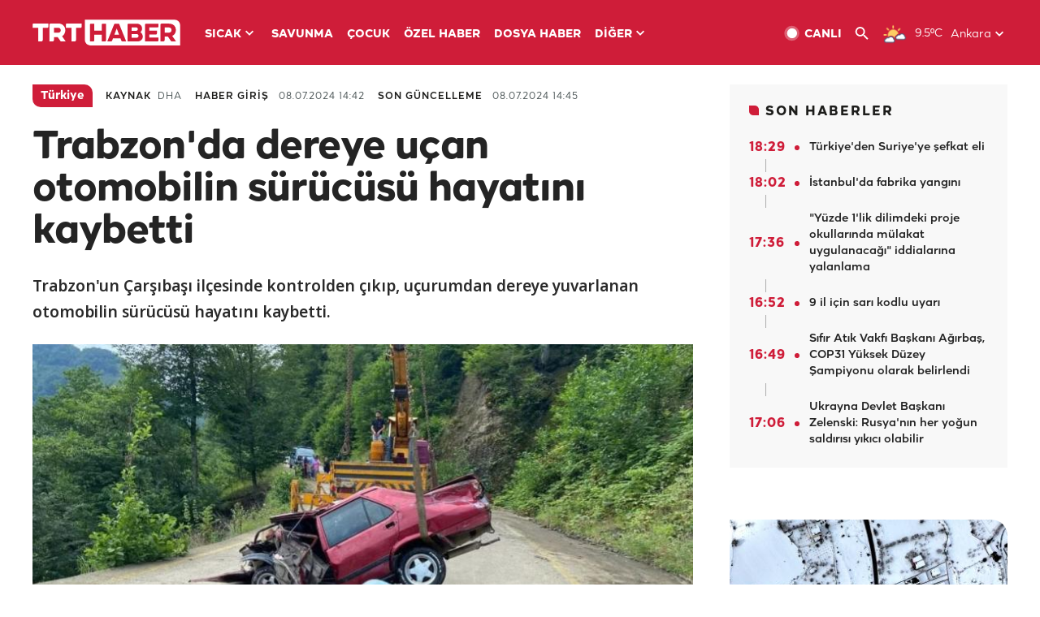

--- FILE ---
content_type: text/html; charset=UTF-8
request_url: https://istatistik.trthaber.com/service/api/get-ip-address
body_size: 52
content:
{"ip":"18.216.69.15"}

--- FILE ---
content_type: text/html; charset=utf-8
request_url: https://www.google.com/recaptcha/api2/aframe
body_size: 268
content:
<!DOCTYPE HTML><html><head><meta http-equiv="content-type" content="text/html; charset=UTF-8"></head><body><script nonce="1WZ_fTRpgOE-PwtD5NdV6Q">/** Anti-fraud and anti-abuse applications only. See google.com/recaptcha */ try{var clients={'sodar':'https://pagead2.googlesyndication.com/pagead/sodar?'};window.addEventListener("message",function(a){try{if(a.source===window.parent){var b=JSON.parse(a.data);var c=clients[b['id']];if(c){var d=document.createElement('img');d.src=c+b['params']+'&rc='+(localStorage.getItem("rc::a")?sessionStorage.getItem("rc::b"):"");window.document.body.appendChild(d);sessionStorage.setItem("rc::e",parseInt(sessionStorage.getItem("rc::e")||0)+1);localStorage.setItem("rc::h",'1769370430555');}}}catch(b){}});window.parent.postMessage("_grecaptcha_ready", "*");}catch(b){}</script></body></html>

--- FILE ---
content_type: application/javascript; charset=utf-8
request_url: https://fundingchoicesmessages.google.com/f/AGSKWxXHssZRevsZix0P3HQlOk0RdSB9RhxXBm2yUICVoVFeD4taCeqDuBhSOMGAEMkk9TioZZze0_oFEdAQBe_ZpCqQ__eKxgS3KoTKG9R6XM_BTBxt-YxV_bTMdeujyGNP-dlQrnGHE0jO68P7D9eNoX2l5kWk7zBkEDeglQyLBXvfUmHVg4yjkIPshw3f/_,468x60-/basePopunder.=loadAdStatus&/ad300x250.-SponsorAd.
body_size: -1288
content:
window['ae4239d6-1691-423c-85fd-98aa4c57b63c'] = true;